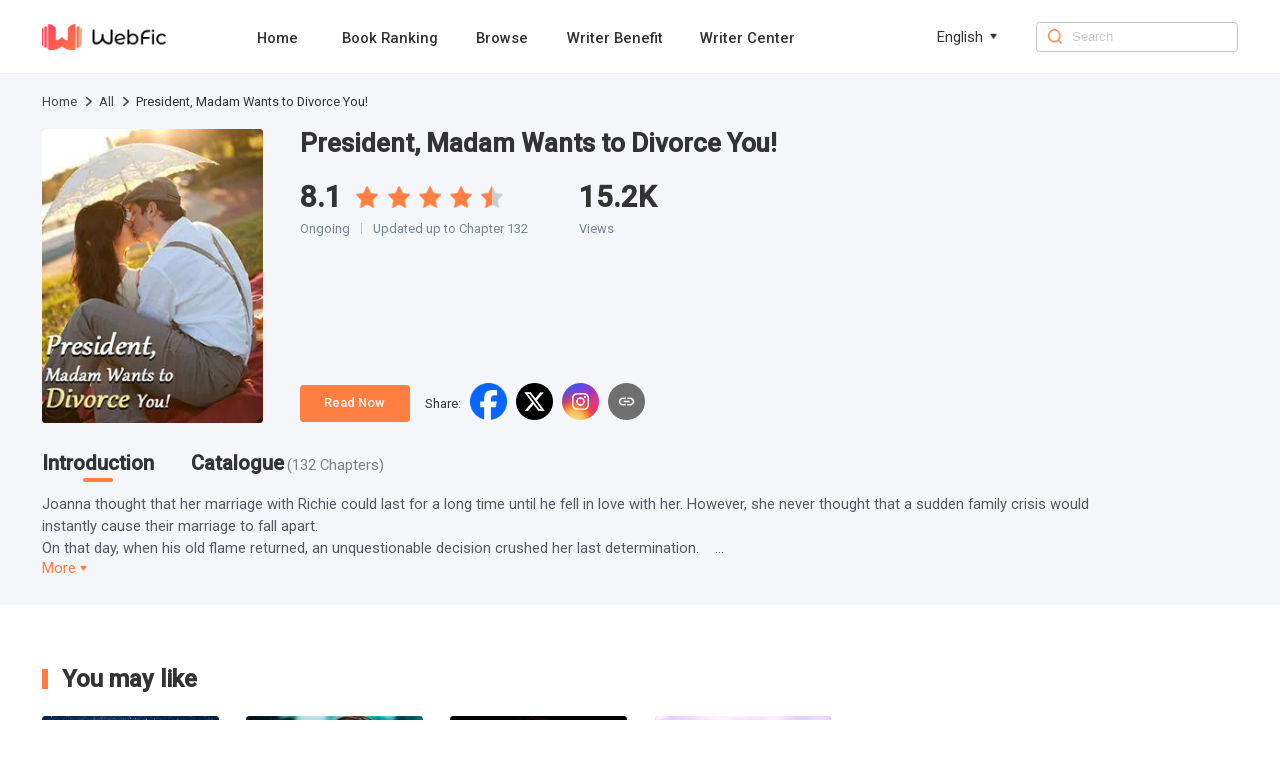

--- FILE ---
content_type: text/html; charset=utf-8
request_url: https://www.webfic.com/book_info/21000203958/all/President-Madam-Wants-to-Divorce-You
body_size: 8645
content:
<!DOCTYPE html><html lang="en"><head><meta charSet="utf-8"/><title>President, Madam Wants to Divorce You!-Webfic</title><meta name="keywords" content="President, Madam Wants to Divorce You!"/><meta name="description" content="President, Madam Wants to Divorce You! Joanna thought that her marriage with Richie could last for a long time until he fell in love with her. However, she never thought that a sudden family crisis would instantly cause their marriage to fall apart.    
On that day, when his old flame returned, an unquestionable decision crushed her last determination.    
She thought to herself: Alright, then just get a divorcement. I’m also a favored little princess. 
However, after the divorce, he doted on her, making her life like that of a re"/><meta http-equiv="X-UA-Compatible" content="IE=edge"/><meta name="viewport" content="width=device-width, initial-scale=1, maximum-scale=1, minimum-scale=1, user-scalable=no"/><meta http-equiv="Content-Security-Policy"/><link rel="icon" href="/favicon.ico"/><meta name="mobile-web-app-capable" content="yes"/><link rel="canonical" href="https://www.webfic.com/book_info/21000203958/all/President-Madam-Wants-to-Divorce-You"/><link rel="alternate" hrefLang="en" href="https://www.webfic.com/book_info/21000203958/all/President-Madam-Wants-to-Divorce-You"/><meta property="fb:app_id" content="915708356862145"/><meta property="og:url" content="https://www.webfic.com/book_info/21000203958/all/President-Madam-Wants-to-Divorce-You"/><meta property="og:title" content="President, Madam Wants to Divorce You!-Webfic"/><meta property="og:description" content="President, Madam Wants to Divorce You! Joanna thought that her marriage with Richie could last for a long time until he fell in love with her. However, she never thought that a sudden family crisis would instantly cause their marriage to fall apart.    
On that day, when his old flame returned, an unquestionable decision crushed her last determination.    
She thought to herself: Alright, then just get a divorcement. I’m also a favored little princess. 
However, after the divorce, he doted on her, making her life like that of a re"/><meta property="og:image" content="https://nres.webfic.com/null/958/21000203958/cover-SIb5X7ZqVZ.jpg@w=240"/><meta property="og:image:alt" content="President, Madam Wants to Divorce You!"/><meta property="og:site_name" content="Webfic"/><meta property="og:type" content="website"/><meta property="twitter:url" content="https://www.webfic.com/book_info/21000203958/all/President-Madam-Wants-to-Divorce-You"/><meta name="twitter:title" content="President, Madam Wants to Divorce You!-Webfic"/><meta name="twitter:description" content="President, Madam Wants to Divorce You! Joanna thought that her marriage with Richie could last for a long time until he fell in love with her. However, she never thought that a sudden family crisis would instantly cause their marriage to fall apart.    
On that day, when his old flame returned, an unquestionable decision crushed her last determination.    
She thought to herself: Alright, then just get a divorcement. I’m also a favored little princess. 
However, after the divorce, he doted on her, making her life like that of a re"/><meta name="twitter:site" content="https://www.webfic.com/book_info/21000203958/all/President-Madam-Wants-to-Divorce-You"/><meta name="twitter:card" content="summary"/><meta name="twitter:image" content="https://nres.webfic.com/null/958/21000203958/cover-SIb5X7ZqVZ.jpg@w=240"/><meta name="next-head-count" content="25"/><link rel="preload" href="/_next/static/media/47cbc4e2adbc5db9-s.p.woff2" as="font" type="font/woff2" crossorigin="anonymous" data-next-font="size-adjust"/><script id="rem_flexible" data-nscript="beforeInteractive">window.addEventListener("keydown", function (e) {
  if (e.keyCode == 83 && (navigator.platform.match("Mac") ? e.metaKey : e.ctrlKey)) {
    e.preventDefault()
  }
});
(function flexible(window, document) {
  var docEl = document.documentElement;
  function setPageFontsize() {
    document.documentElement.style.setProperty('--vh', (window.innerHeight / 100) + 'px');
    var clientWidth = window.innerWidth || docEl.clientWidth;
    if (clientWidth <= 768) {
      var rem = 100 * (clientWidth / 750);
      rem && (docEl.style.fontSize = rem + 'px');
    } else {
      docEl.style.fontSize = '92px'
    }
    if (window.resizeScreen) {
      window.resizeScreen();
    }
  }
  setPageFontsize();
  setTimeout(function () {
    setPageFontsize()
  }, 10)
  var resizeEvt = 'orientationchange' in window ? 'orientationchange' : 'resize';
  window.addEventListener(resizeEvt, setPageFontsize);
  window.addEventListener("pageshow", function (e) {
    if (e.persisted) {
      setPageFontsize()
    }
  })
})(window, document);</script><link rel="preload" href="/_next/static/css/85454da18b5a17b5.css" as="style"/><link rel="stylesheet" href="/_next/static/css/85454da18b5a17b5.css" data-n-g=""/><link rel="preload" href="/_next/static/css/56d1c5afe8cba8d4.css" as="style"/><link rel="stylesheet" href="/_next/static/css/56d1c5afe8cba8d4.css" data-n-p=""/><noscript data-n-css=""></noscript><script defer="" nomodule="" src="/_next/static/chunks/polyfills-c67a75d1b6f99dc8.js"></script><script src="/_next/static/chunks/webpack-c21fd345984bfc83.js" defer=""></script><script src="/_next/static/chunks/framework-0c7baedefba6b077.js" defer=""></script><script src="/_next/static/chunks/main-c2f58c87e2e1e3d8.js" defer=""></script><script src="/_next/static/chunks/pages/_app-cbc19ff0916baedc.js" defer=""></script><script src="/_next/static/chunks/227-ac31253cbdc67d3b.js" defer=""></script><script src="/_next/static/chunks/pages/book_info/%5BbookId%5D/%5BtypeTwoName%5D/%5BbookName%5D-048aabb5d3814060.js" defer=""></script><script src="/_next/static/webfic_prod_20251124/_buildManifest.js" defer=""></script><script src="/_next/static/webfic_prod_20251124/_ssgManifest.js" defer=""></script><style id="__jsx-2198237507">html{font-family:'__Roboto_e6f90a', '__Roboto_Fallback_e6f90a'}</style></head><body><div id="__next"><div class="headerAd_headerAdWrap__LhBuf"><div class="headerAd_adLeft__YM_ej"><img alt="Webfic" loading="lazy" width="88" height="88" decoding="async" data-nimg="1" class="headerAd_logo__z2QIR" style="color:transparent" src="/images/logo.png"/><div class="headerAd_intro__XNtS_">Open the Webfic App to read more wonderful content</div></div><button class="headerAd_openBtn__T14qI">Open</button></div><div class="PcHeader_navWrap__p_FoE"><div class="PcHeader_navContent__BvmO2"><div class="PcHeader_navLeft__ykgsP"><a class="PcHeader_logoTxtBox__KOrr7" href="/"><img alt="Webfic" loading="lazy" width="136" height="30" decoding="async" data-nimg="1" class="PcHeader_logoTxt__ZmL9s" style="color:transparent" src="/images/home/wf_logo.png"/></a><div class="PcHeader_navBox__8cDSD"><a class="PcHeader_navItem__SCHPt" href="/">Home</a><a class="PcHeader_navItem__SCHPt" href="/rankings">Book Ranking</a><a class="PcHeader_navItem__SCHPt" href="/browse/0/all">Browse</a><a class="PcHeader_navItem__SCHPt" href="/writer/writer_benefits">Writer Benefit</a><a target="_blank" class="PcHeader_navItem__SCHPt" href="https://writer.webfic.com?lang=en">Writer Center</a></div></div><div class="PcHeader_language__I8Akk"><div class="PcHeader_languageBox__uZSkS"><span class="PcHeader_navItemTxt__lmnz5">English</span><img alt="" loading="lazy" width="12" height="12" decoding="async" data-nimg="1" class="PcHeader_navItemIcon__Z0LXH" style="color:transparent" src="/images/home/wf_arrow.png"/></div></div><div class="PcHeader_navRight__r9F2b"><img alt="" loading="lazy" width="16" height="16" decoding="async" data-nimg="1" class="PcHeader_navRightIcon__hGNs2" style="color:transparent" src="/images/home/wf_search.png"/><input class="PcHeader_navRightInput__Baahn" type="search" placeholder="Search" value=""/></div></div></div><div class="PcBook_pcBookWrap__7K7s5"><div class="PcBookDetail_detailBox__wygaX"><div class="PcBookDetail_detailBread__C_1DD"><div class="breadcrumb_crumbsWrap__SWofi"><div class="breadcrumb_crumbItem__gzO8K"><a href="/">Home</a><img alt="&gt;" loading="lazy" width="6" height="10" decoding="async" data-nimg="1" class="breadcrumb_crumbIcon__F6TLQ" style="color:transparent" src="/images/book/crumbs.png"/></div><div class="breadcrumb_crumbItem__gzO8K"><a href="/browse/0/all">All</a><img alt="&gt;" loading="lazy" width="6" height="10" decoding="async" data-nimg="1" class="breadcrumb_crumbIcon__F6TLQ" style="color:transparent" src="/images/book/crumbs.png"/></div><div class="breadcrumb_crumbItem__gzO8K"><div class="breadcrumb_lastTxt__cdw0_">President, Madam Wants to Divorce You!</div></div></div></div><div class="PcBookDetail_detailBoxTop__16ieL"><img alt="President, Madam Wants to Divorce You!" loading="lazy" width="240" height="320" decoding="async" data-nimg="1" class="PcBookDetail_bookCover__qoqC9" style="color:transparent" src="https://nres.webfic.com/null/958/21000203958/cover-SIb5X7ZqVZ.jpg@w=240"/><div class="PcBookDetail_detailBoxRight__g3pNh"><div><h1 class="PcBookDetail_bookName__DFCLS">President, Madam Wants to Divorce You!</h1><div class="PcBookDetail_bookOthers___Ge1R"><div class="PcBookDetail_mark__NDfNX"><div class="PcBookDetail_markItem__d0H58"><span style="margin-right:0.16rem">8.1</span><div class="PcBookDetail_rateBox__8yInh"><img alt="" loading="lazy" width="24" height="24" decoding="async" data-nimg="1" class="PcBookDetail_rateItem__gxKSo" style="color:transparent" src="/images/book/fill_star.png"/><img alt="" loading="lazy" width="24" height="24" decoding="async" data-nimg="1" class="PcBookDetail_rateItem__gxKSo" style="color:transparent" src="/images/book/fill_star.png"/><img alt="" loading="lazy" width="24" height="24" decoding="async" data-nimg="1" class="PcBookDetail_rateItem__gxKSo" style="color:transparent" src="/images/book/fill_star.png"/><img alt="" loading="lazy" width="24" height="24" decoding="async" data-nimg="1" class="PcBookDetail_rateItem__gxKSo" style="color:transparent" src="/images/book/fill_star.png"/><img alt="" loading="lazy" width="24" height="24" decoding="async" data-nimg="1" class="PcBookDetail_rateItem__gxKSo" style="color:transparent" src="/images/book/half_star.png"/></div></div><div class="PcBookDetail_textBox__olE2D"><span>Ongoing</span><div class="PcBookDetail_textLine__zw84u"></div><span>Updated up to Chapter 132</span></div></div><div><div class="PcBookDetail_markItem__d0H58">15.2K</div><div class="PcBookDetail_text__tBGK9">Views</div></div></div></div><div class="PcBookDetail_shareBooks__IN8O6"><a class="PcBookDetail_readBtn__HTYSt" href="/book/President-Madam-Wants-to-Divorce-You_21000203958/Chapter-1_667324">Read Now</a><div class="wapShare_shareBoxPc__1oaze"><div class="wapShare_shareLabel__skRSY">Share<!-- -->:</div><div class="wapShare_shareIconBox__KLw1Y"><img alt="facebook" loading="lazy" width="40" height="40" decoding="async" data-nimg="1" class="wapShare_shareIcon__9DaoL" style="color:transparent" src="/images/common/facebook.png"/><img alt="twitter" loading="lazy" width="40" height="40" decoding="async" data-nimg="1" class="wapShare_shareIcon__9DaoL" style="color:transparent" src="/images/common/twitter.png"/><img alt="instagram" loading="lazy" width="40" height="40" decoding="async" data-nimg="1" class="wapShare_shareIcon__9DaoL" style="color:transparent" src="/images/common/instagram.png"/><img alt="copy" loading="lazy" width="34" height="34" decoding="async" data-nimg="1" class="wapShare_shareIcon__9DaoL" style="color:transparent" src="/images/common/copy-gray.png"/></div></div></div></div></div></div><div class="PcTabs_tabWrap__6TpG8"><div class="PcTabs_tabBox__pjr30"><a class="PcTabs_navItem__HVJUB" href="/book_info/21000203958/all/President-Madam-Wants-to-Divorce-You"><span class="PcTabs_navItemTxt__FfLPb">Introduction</span><div class="PcTabs_line__vL7jc"></div></a><a class="PcTabs_navItem__HVJUB" href="/catalog/21000203958"><span class="PcTabs_navItemTxt__FfLPb">Catalogue<span class="PcTabs_navItemChapterCount__dR_4n">(<!-- -->132<!-- --> <!-- -->Chapters<!-- -->)</span></span></a></div><div class="PcTabs_tabContent__3reJj"><div class="adm-ellipsis PcTabs_introEllipsis__v39Er">Joanna thought that her marriage with Richie could last for a long time until he fell in love with her. However, she never thought that a sudden family crisis would instantly cause their marriage to fall apart.    
On that day, when his old flame returned, an unquestionable decision crushed her last determination.    
She thought to herself: Alright, then just get a divorcement. I’m also a favored little princess. 
However, after the divorce, he doted on her, making her life like that of a real princess. 
When Jensen gave her flowers, Joanna said, “there is no free lunch, you must be up to something.”
Jensen said seriously, &quot;Then when will you repay me?&quot;
Joanna was speechless.</div></div><div class="PcRecommend_pcRecommendWrap__ejjJY"><div class="PcRecommend_pcRecommendBox__6uYfn"><div class="PcRecommendTitle_titleWrap__HElgb"><div class="PcRecommendTitle_title__Ypyj_"><div class="PcRecommendTitle_titleTip__JIx4z"></div><h2 class="PcRecommendTitle_titleText__c6TmW">You may like</h2></div></div><div class="PcRecommend_content__EAyEH"><div class="PcRecommend_imageItem1Wrap__CemZt"><a class="image_imageScaleBox__JFwzM PcRecommend_bookImage__DyvHm" href="/book_info/21000003851/Romance/Twins-in-Her-Womb-Sir-President-Please-be-Gentle"><img alt="Twins in Her Womb: Sir President, Please be Gentle" loading="lazy" width="130" height="172" decoding="async" data-nimg="1" class="image_imageItem__IZeBT" style="color:transparent" src="https://nres.webfic.com/books/851/21000003851/cover-GgqfcAwA9h.jpg@w=240"/></a><a class="PcRecommend_bookName__Mx2ca" href="/book_info/21000003851/Romance/Twins-in-Her-Womb-Sir-President-Please-be-Gentle">Twins in Her Womb: Sir President, Please be Gentle</a></div><div class="PcRecommend_imageItem1Wrap__CemZt"><a class="image_imageScaleBox__JFwzM PcRecommend_bookImage__DyvHm" href="/book_info/21000200329/all/The-lust-of-My-Husband"><img alt="The lust of My Husband" loading="lazy" width="130" height="172" decoding="async" data-nimg="1" class="image_imageItem__IZeBT" style="color:transparent" src="https://nres.webfic.com/null/329/21000200329/cover-x21KFUscle.jpg@w=240"/></a><a class="PcRecommend_bookName__Mx2ca" href="/book_info/21000200329/all/The-lust-of-My-Husband">The lust of My Husband</a></div><div class="PcRecommend_imageItem1Wrap__CemZt"><a class="image_imageScaleBox__JFwzM PcRecommend_bookImage__DyvHm" href="/book_info/21000004883/Urban/Chief-Heir-Officer"><img alt="Chief Heir Officer" loading="lazy" width="130" height="172" decoding="async" data-nimg="1" class="image_imageItem__IZeBT" style="color:transparent" src="https://nres.webfic.com/books/883/21000004883/cover-Lg8H1pCSAz.jpg@w=240"/></a><a class="PcRecommend_bookName__Mx2ca" href="/book_info/21000004883/Urban/Chief-Heir-Officer">Chief Heir Officer</a></div><div class="PcRecommend_imageItem1Wrap__CemZt"><a class="image_imageScaleBox__JFwzM PcRecommend_bookImage__DyvHm" href="/book_info/21000200037/Romance/The-Mistake"><img alt="The Mistake" loading="lazy" width="130" height="172" decoding="async" data-nimg="1" class="image_imageItem__IZeBT" style="color:transparent" src="https://nres.webfic.com/books/037/21000200037/cover-KqZxL3Rk1g.jpg@w=240"/></a><a class="PcRecommend_bookName__Mx2ca" href="/book_info/21000200037/Romance/The-Mistake">The Mistake</a></div></div></div></div></div></div><div class="PcFooter_footerWrap___96jl"><div class="PcFooter_footerContent__1XzLt"><div class="PcFooter_footerLink__Rg_jz"><div class="PcFooter_copyBtn__oaIdV"><img alt="" loading="lazy" width="10" height="12" decoding="async" data-nimg="1" class="PcFooter_copyBtnIcon__WepeL" style="color:transparent" src="/images/home/copyIcon.png"/>Click and copy the link to download the App</div></div><div class="PcFooter_footerChainWrap__uLm4z"><div class="PcFooter_footerChain__Nj_mV"><p class="PcFooter_footerTit__mZqtW">About</p><a rel="nofollow" class="PcFooter_otherBtn__IWnWM" href="/terms">Terms of Use</a><a rel="nofollow" class="PcFooter_otherBtn__IWnWM" href="/privacy">Privacy Policy</a><a rel="nofollow" class="PcFooter_otherBtn__IWnWM" href="/dpo">DPO</a></div><div class="PcFooter_footerChain__Nj_mV"><p class="PcFooter_footerTit__mZqtW">Community</p><div class="PcFooter_otherBtn2__7j1oE"><img alt="" loading="lazy" width="20" height="20" decoding="async" data-nimg="1" class="PcFooter_icon__pCWpL" style="color:transparent" src="/images/common/facebook-gray.png"/><a rel="nofollow" target="_blank" class="PcFooter_outLink__H6guK" href="https://www.facebook.com/Webficofficial">Facebook</a></div><div class="PcFooter_otherBtn2__7j1oE"><img alt="" loading="lazy" width="20" height="20" decoding="async" data-nimg="1" class="PcFooter_icon__pCWpL" style="color:transparent" src="/images/common/instagram-gray.png"/><a rel="nofollow" target="_blank" class="PcFooter_outLink__H6guK" href="https://www.instagram.com/webficofficial/">Instagram</a></div></div><div class="PcFooter_footerChain__Nj_mV"><p class="PcFooter_footerTit__mZqtW">Partner</p><a target="_blank" class="PcFooter_otherBtn__IWnWM" href="https://www.dramabox.com">DramaBox</a><a target="_blank" class="PcFooter_otherBtn__IWnWM" href="https://www.dramaboxapp.com">DramaBox App</a></div><div class="PcFooter_footerChain__Nj_mV"><p class="PcFooter_footerTit__mZqtW">Contact Us</p><a rel="nofollow" class="PcFooter_otherBtn__IWnWM" href="/business">Business Collaborations</a><a rel="nofollow" class="PcFooter_otherBtn2__7j1oE" href="mailto:hr@dramabox.com">Join Us: hr@dramabox.com</a><a rel="nofollow" class="PcFooter_otherBtn2__7j1oE" href="mailto:feedback@webfic.com">Feedback: feedback@webfic.com</a></div></div><div class="PcFooter_footerText__gYJlx"><p class="PcFooter_fText__j1iSI">© <!-- -->Webfic<!-- -->, <!-- -->All rights reserved</p><p class="PcFooter_fText__j1iSI">DIANZHONG TECHNOLOGY SINGAPORE PTE. LTD.</p></div></div></div></div><script id="__NEXT_DATA__" type="application/json">{"props":{"pageProps":{"bookId":"21000203958","firstChapterId":"667324","bookInfo":{"bookId":"21000203958","bookName":"President, Madam Wants to Divorce You!","pseudonym":"Steff Alford","cover":"https://nres.webfic.com/null/958/21000203958/cover-SIb5X7ZqVZ.jpg@w=240","ratings":8.1,"authorId":0,"translator":"","editor":"","introduction":"Joanna thought that her marriage with Richie could last for a long time until he fell in love with her. However, she never thought that a sudden family crisis would instantly cause their marriage to fall apart.    \r\nOn that day, when his old flame returned, an unquestionable decision crushed her last determination.    \r\nShe thought to herself: Alright, then just get a divorcement. I’m also a favored little princess. \r\nHowever, after the divorce, he doted on her, making her life like that of a real princess. \r\nWhen Jensen gave her flowers, Joanna said, “there is no free lunch, you must be up to something.”\r\nJensen said seriously, \"Then when will you repay me?\"\r\nJoanna was speechless.","commentCount":3,"followCount":0,"chapterCount":132,"totalWords":137832,"lastChapterId":667455,"lastChapterTime":"2022-08-02 03:04:55","lastChapterName":"Chapter 132","writeStatus":"ONGOING","typeOneIds":[],"typeTwoIds":[],"typeTwoList":[],"grade":"PLUS12","period":"CONTEMPORARY","status":"PUBLISHED","novelType":"TRANSLATION","targetAudience":"ADULT","mature":1,"fanfictionBookIds":[],"language":"ENGLISH","free":2,"contractStatus":"PENDING","unit":"CHAPTER","author":"","replacedBookName":"President-Madam-Wants-to-Divorce-You","bookNameLower":"president-madam-wants-to-divorce-you","simpleLanguage":"en","bookNameEn":"President-Madam-Wants-to-Divorce-You","read":false,"inLibrary":false,"viewCountDisplay":"15.2K","lastUpdateTimeDisplay":"Ongoing"},"recommendList":[{"bookId":"21000003851","originalBookId":"21000003851","bookName":"Twins in Her Womb: Sir President, Please be Gentle","pseudonym":"Heap Heap","cover":"https://nres.webfic.com/books/851/21000003851/cover-GgqfcAwA9h.jpg@w=240","ratings":9.3,"authorId":0,"translator":"","editor":"","introduction":"It was supposed to be a routine test tube baby situation, but suddenly everything went wrong. The problem was Master Luke Crawford, the heir to the Crawford empire, mature and composed, cold and domineering. Once he put his mind to it, there was nothing in the world he could not do!She had thought that they would go their completely separate ways after she delivered the children. Five years later, however, the man dragged two adorable babies along and waited for her in front of her dorms, despite everyone watching!Mr. Crawford was cold and emotionless in front of everyone else, but in front of her...","commentCount":397,"followCount":0,"chapterCount":3467,"totalWords":4405711,"lastChapterId":5950315,"lastChapterTime":"2025-03-28 09:02:00","lastChapterName":"Chapter 3467 No More Bros Before Hoes, Huh","writeStatus":"ONGOING","typeOneIds":[2],"typeTwoIds":[13],"typeOneNames":["Women"],"typeTwoNames":["Romance"],"typeTwoList":[{"id":13,"name":"Romance"}],"grade":"PLUS12","period":"CONTEMPORARY","status":"PUBLISHED","novelType":"TRANSLATION","targetAudience":"ADULT","mature":0,"fanfictionBookIds":[],"language":"ENGLISH","free":2,"contractStatus":"SIGNED","unit":"CHAPTER","author":"","replacedBookName":"Twins-in-Her-Womb-Sir-President-Please-be-Gentle","typeOneName":"Women","typeTwoName":"Romance","simpleLanguage":"en","read":false,"inLibrary":false,"viewCountDisplay":"3.2M","lastUpdateTimeDisplay":"Ongoing"},{"bookId":"21000200329","originalBookId":"21000200329","bookName":"The lust of My Husband","pseudonym":"NewEraCult","cover":"https://nres.webfic.com/null/329/21000200329/cover-x21KFUscle.jpg@w=240","ratings":8.6,"authorId":0,"translator":"","editor":"","introduction":"Introduction:She was the daughter of a plutocrat, an elite with multiple identities, known and respected by everyone; she was a young girl from a rich family, who was peacocky and shameless, loathed by all.After being reborn as her, she defeated the bad man and the angelic bitch, took revenge on the bad guy who killed her, married the most noble man, got into the sweetest relationship, and stunned the world!Reporter, \"Mr. Leach, what is your favorite thing in the world?\"Benson, \"Jill.\"Reporter, \"Mr. Leach, what do you like to do most every day?\"Benson smiled, \"Sleeping with Jill in my arms at night.\"Juliana: ...","commentCount":210,"followCount":0,"chapterCount":1560,"totalWords":1044539,"lastChapterId":741512,"lastChapterTime":"2022-10-18 03:04:48","lastChapterName":"Chapter 1560 Photo-","writeStatus":"ONGOING","typeOneIds":[],"typeTwoIds":[],"typeTwoList":[],"grade":"PLUS12","period":"CONTEMPORARY","status":"PUBLISHED","novelType":"TRANSLATION","targetAudience":"ADULT","mature":0,"fanfictionBookIds":[],"language":"ENGLISH","free":2,"contractStatus":"SIGNED","unit":"CHAPTER","author":"","replacedBookName":"The-lust-of-My-Husband","simpleLanguage":"en","read":false,"inLibrary":false,"viewCountDisplay":"1.7M","lastUpdateTimeDisplay":"Ongoing"},{"bookId":"21000004883","originalBookId":"21000004883","bookName":"Chief Heir Officer","pseudonym":"Master Yu Who Smokes","cover":"https://nres.webfic.com/books/883/21000004883/cover-Lg8H1pCSAz.jpg@w=240","ratings":9.5,"authorId":0,"translator":"","editor":"","introduction":"(Alternate Title: The Glorious LifeMain Characters: Philip Clarke, Wynn Johnston) “Oh no! If I don’t work harder, I’d have to return to the family house and inherit that monstrous family fortune.” As the heir to an elite wealthy family, Philip Clarke was troubled by this…","commentCount":315,"followCount":0,"chapterCount":6385,"totalWords":3857072,"lastChapterId":6315857,"lastChapterTime":"2025-05-15 09:02:01","lastChapterName":"Chapter 6386","writeStatus":"ONGOING","typeOneIds":[1],"typeTwoIds":[1],"typeOneNames":["Men"],"typeTwoNames":["Urban"],"typeTwoList":[{"id":1,"name":"Urban"}],"grade":"PLUS12","period":"CONTEMPORARY","status":"PUBLISHED","novelType":"TRANSLATION","targetAudience":"ADULT","mature":0,"fanfictionBookIds":[],"language":"ENGLISH","free":2,"contractStatus":"SIGNED","unit":"CHAPTER","author":"","replacedBookName":"Chief-Heir-Officer","typeOneName":"Men","typeTwoName":"Urban","simpleLanguage":"en","read":false,"inLibrary":false,"viewCountDisplay":"3.4M","lastUpdateTimeDisplay":"Ongoing"},{"bookId":"21000200037","originalBookId":"21000200037","bookName":"The Mistake","pseudonym":"Sixteenth Child","cover":"https://nres.webfic.com/books/037/21000200037/cover-KqZxL3Rk1g.jpg@w=240","ratings":8.6,"authorId":0,"translator":"","editor":"","introduction":"Madeline Crawford has loved Jeremy Whitman for twelve years, but ultimately it was him who sent her to prison. In between her suffering and pain, she had to witness her man fall in love with another woman…Five years later, she has returned with renewed strength, no longer the same woman he belittled years ago!With this newfound strength, she will tear apart those who pretend to be pure and step on the scums of this earth. However, just as she is about to have her revenge with the man who wronged her… He suddenly turns from a cold, unfeeling psychopath, to a caring, warm and loving man!In fact, he even kisses her feet in front of a crowd, all while promising her, “Madeline, I was wrong to love another. From now on, I will spend the rest of my life trying to make it up to you.” To which Madeline replies, “I’ll only forgive you if you....die.”","commentCount":2577,"followCount":0,"chapterCount":2479,"totalWords":1623517,"lastChapterId":638111,"lastChapterTime":"2022-06-20 13:51:52","lastChapterName":"Chapter 2479","writeStatus":"COMPLETE","typeOneIds":[3],"typeTwoIds":[19],"typeOneNames":["Genre"],"typeTwoNames":["Romance"],"typeTwoList":[{"id":19,"name":"Romance"}],"grade":"PLUS12","period":"CONTEMPORARY","status":"PUBLISHED","novelType":"TRANSLATION","targetAudience":"ADULT","mature":0,"fanfictionBookIds":[],"language":"ENGLISH","free":2,"contractStatus":"SIGNED","unit":"CHAPTER","author":"","replacedBookName":"The-Mistake","typeOneName":"Genre","typeTwoName":"Romance","simpleLanguage":"en","read":false,"inLibrary":false,"viewCountDisplay":"4.8M","lastUpdateTimeDisplay":"Completed"}],"isPc":true,"languages":["en"],"_nextI18Next":{"initialI18nStore":{"en":{"common":{"nav":{"home":"Home","aboutUs":"About Us","bookRanking":"Book Ranking","business":"Business Collaborations","search":"Search","browse":"Browse","writerBenefit":"Writer Benefit","creatorCenter":"Writer Center"},"menu":{"popular":"Popular","trending":"Trending","ranking":"Ranking","new-releases":"New Releases","romance":"Romance","completed":"Completed","editors-picks":"Editors' Picks","SeeMore":"See More","Views":"Views"},"banner":{"downloadTip":"Tip: Copy the link and open it in the mobile browser","PrivacyPolicy":"Privacy Policy","TermsOfUse":"Terms of Use","DownloadApp":"Download App","AllRightsReserved":"All rights reserved","OpenApp":"Open the Webfic App to read more wonderful content","Open":"Open","Search":"0 search results for the book you're looking for / 0 search results"},"bookInfo":{"PreviousPage":"Previous page","NextPage":"Next page","OnGoing":"Ongoing","Completed":"Completed","Read":"read","Return":"Return","Points":"Points","Chapters":"Chapters","Views":"Views","Words":"words","Favorites":"favorites","Updated1":"Updated up to Chapter ","Updated2":"","ReadNow":"Read Now","Introduction":"Introduction","Directory":"Catalogue","More":"more","Like":"You may like","share":"Share","shareCopy":"The link has been pasted to your clipboard."},"reading":{"Directory":"Directory","NightMode":"Night Mode","DayMode":"Day Mode","Setting":"Setting","Chapter":"Chapter","FontSize":"Font Size","Background":"Background","Minimize":"Minimize","Default":"Default","Maximize":"Maximize","PreviousChapter":"Previous Chapter","NextChapter":"Next Chapter","ClickCopy":"Click to copy link","LockedChapters":"Locked chapters","DownloadNow":"Download Now","Download":"Download the Webfic App to unlock even more exciting content","DownloadText":"Download","DownloadAppBar":"Read in Webfic App","TurnOn":"Turn on the phone camera to scan directly, or copy the link and open it in your mobile browser","lastChapterTip":"Already the last chapter","firstChapterTip":"Already the first chapter"},"footer":{"Contact":"Dear user,Thank you for your interest in Webfic. We want to hear your voice.If you are looking for business opportunities, please send us email to dzoversea@dianzhong.comIf you are interested in any work opportunities here with us Webfic Team, please contact us with:dzoversea@dianzhong.comIf you have other questions or concerns, please send us email to dzoversea@dianzhong.comThank you again.Best regards,Webfic","download":"Click and copy the link to download the App","copied":"Copied, open the link in the mobile browser to download the App","about":"About","community":"Community","partner":"Partner","contact":"Contact Us","joinUs":"Join Us","feedback":"Feedback"},"others":{"Sorry":"Sorry, we are not available in your country or region.","Copyright":"Due to copyright reasons, this book cannot be read on the website. Please download our App to read.","by":"By","noBook":"Sorry, no books are not available ~","error":"Sorry, there were no results found for your search. \n Try searching for it on the homepage.","goHome":"Go to home page","all":"All"},"tag":{"relevant":"Relevant popular keywords","relation1":"Webfic has found related content about ","relation2":"for you.\nThis includes books related to ","relation3":",\nas well as ","relation4":"related content information."},"search":{"tip":"Enter search content","resultTip1":"Seach for ","resultTip2":" books related to ","resultTip3":""},"business":{"busPartner":"Dear Partner,","busHi":"Hello!","busInstruction":"We have set up professional teams to communicate and connect based on the type and method of collaboration. We would appreciate you reading the following instructions prior to applying for collaboration:","busStepone":"If you have the rights to a novel and wish to distribute it on our platform, please drop an email to this email address:","busStepTwo":"If you wish to collaborate with us on script writing or subtitle translation, please drop an email to this email address:","busStepThree":"If you are capable of producing English novels, please drop an email to this email address:"}}}},"initialLocale":"en","ns":["common"],"userConfig":{"i18n":{"defaultLocale":"en","locales":["en","in","ko","tl","th","es"],"localeDetection":false},"react":{"useSuspense":false},"localePath":"/storage/haiwai_webfic_ssr/public/locales","ns":["common","aboutUs"],"reloadOnPrerender":false,"interpolation":{"escapeValue":false},"default":{"i18n":{"defaultLocale":"en","locales":["en","in","ko","tl","th","es"],"localeDetection":false},"react":{"useSuspense":false},"localePath":"/storage/haiwai_webfic_ssr/public/locales","ns":["common","aboutUs"],"reloadOnPrerender":false,"interpolation":{"escapeValue":false}}}}},"__N_SSP":true},"page":"/book_info/[bookId]/[typeTwoName]/[bookName]","query":{"bookId":"21000203958","typeTwoName":"all","bookName":"President-Madam-Wants-to-Divorce-You"},"buildId":"webfic_prod_20251124","isFallback":false,"isExperimentalCompile":false,"gssp":true,"locale":"en","locales":["en","in","ko","tl","th","es"],"defaultLocale":"en","scriptLoader":[]}</script></body></html>

--- FILE ---
content_type: text/css; charset=UTF-8
request_url: https://www.webfic.com/_next/static/css/fd059a268ff6b543.css
body_size: 3209
content:
.HeaderBack_moreBox__T29Po{position:-webkit-sticky;position:sticky;top:1.2rem;left:0;z-index:99;border-bottom:.01rem solid;padding:.24rem .32rem;width:100%;display:flex;align-items:center;justify-content:space-between;height:.88rem;background-color:#f6f6f6}.HeaderBack_headerLeft__AgpBK{display:flex;align-items:center;font-size:.34rem}.HeaderBack_backBlackIcon__PpgmU,.HeaderBack_backIcon__11i0I{width:.32rem;height:.32rem;margin-right:.16rem}.HeaderBack_backBlackIcon__PpgmU{opacity:.6}.HeaderBack_headerLeft__AgpBK span{font-size:.34rem;font-weight:400}.HeaderBack_headerRight__nVnp8{flex:1 1;text-align:right;font-size:.28rem;font-weight:400;opacity:.6;overflow:hidden;white-space:nowrap;text-overflow:ellipsis;margin-left:.4rem}.image_adm-page-indicator__NYXZ1{--active-dot-color:#ff7e42!important;--dot-color:#ffddce!important;--dot-border-radius:50%!important;--active-dot-border-radius:50%!important}.image_imageBox__Mubn5,.image_imageScaleBox__JFwzM{-webkit-user-select:none;-moz-user-select:none;user-select:none;position:relative;overflow:hidden;display:block}.image_imageBox__Mubn5 .image_imageItem__IZeBT,.image_imageScaleBox__JFwzM .image_imageItem__IZeBT{object-fit:cover;width:100%;height:100%;transition:all .5s;background:url(/_next/static/media/default_book_bg.4a5ced07.png) 0 0/100% 100% no-repeat}.image_imageScaleBox__JFwzM:hover .image_imageItem__IZeBT{transform:scale(1.1)}.CatalogList_catalogWrap__8Cpu4{display:flex;flex-direction:column}.CatalogList_bookDetail__N3_PC{padding:0 .32rem;width:100%;display:flex;flex-direction:row;align-items:center;height:1.46rem}.CatalogList_bookDetailCover__TxVPp{width:1.1rem;height:1.46rem;border-radius:.04rem;border:.01rem solid #eeeae3;margin-right:.24rem;overflow:hidden}.CatalogList_bookDetailIntro__jBgE6{flex:1 1}.CatalogList_bookName__39DS3{font-size:.32rem;font-weight:500;color:#2f3031;display:block}.CatalogList_author__ELyY0,.CatalogList_other__P_flW{margin-top:.08rem;font-size:.24rem;font-weight:400;color:#2f3031;display:block}.CatalogList_bookDetailMoreBox__6SdmR{padding:.4rem}.CatalogList_bookDetailMore__VsDkU{width:.12rem;height:.24rem}.CatalogList_catalogList__bBaj1{padding:0 .32rem;margin-top:.24rem}.CatalogList_catalogItemBox__z7VJO{width:100%;height:.96rem;position:relative;font-size:.32rem;padding-right:.1rem;display:flex;align-items:center;justify-content:space-between;border-bottom:.01rem solid #eeeae3;font-weight:400}.CatalogList_catalogItem__jLRCU{text-overflow:ellipsis;overflow:hidden;white-space:nowrap;width:calc(100% - .52rem)}.CatalogList_catalogItemIcon__Cl48R{width:.44rem;height:.44rem}.CatalogPagination_paginationWrap__lLMnk{width:100%;padding:.24rem .48rem;height:1.2rem;display:grid;grid-template-columns:repeat(3,1fr);grid-column-gap:.24rem}.CatalogPagination_linkItem__Gtj6J,.CatalogPagination_pageItem__zgoP1{width:100%;height:.72rem;background-color:#f6f6f6;border-radius:.08rem;border:.01rem solid #ebebeb;display:flex;align-items:center;justify-content:center;font-size:.24rem;font-weight:400;color:#2f3031}.CatalogPagination_pageItem__zgoP1{color:#d1d1d2}.PcBookDetail_adm-page-indicator__lIr_e{--active-dot-color:#ff7e42!important;--dot-color:#ffddce!important;--dot-border-radius:50%!important;--active-dot-border-radius:50%!important}.PcBookDetail_detailBox__wygaX{padding:0 0 .3rem;position:relative;background-color:#f5f6fa}.PcBookDetail_detailBox__wygaX .PcBookDetail_detailBread__C_1DD{height:.6rem;display:flex;align-items:center;width:13rem;margin:0 auto}.PcBookDetail_detailBoxTop__16ieL{width:13rem;margin:0 auto;display:flex;flex-direction:row}.PcBookDetail_bookCover__qoqC9{width:2.4rem;height:3.2rem;border-radius:.04rem;overflow:hidden;background:url(/_next/static/media/default_book_bg.4a5ced07.png) 0 0/100% 100% no-repeat}.PcBookDetail_detailBoxRight__g3pNh{padding-left:.4rem;flex:1 1;display:flex;justify-content:space-between;flex-direction:column}.PcBookDetail_bookName__DFCLS{width:9rem;font-size:.28rem;color:#333;line-height:.32rem;overflow:hidden;white-space:nowrap;text-overflow:ellipsis;font-weight:700}.PcBookDetail_bookAuthor__B_eRv{display:block;margin-top:.12rem;font-size:.14rem;font-weight:400;color:#545862;font-style:italic;overflow:hidden;white-space:nowrap;text-overflow:ellipsis;opacity:.5}.PcBookDetail_bookOthers___Ge1R{margin-top:.24rem;display:flex}.PcBookDetail_bookOthers___Ge1R .PcBookDetail_mark__NDfNX{margin-right:.56rem;display:flex;flex-direction:column;align-items:flex-start}.PcBookDetail_bookOthers___Ge1R .PcBookDetail_mark__NDfNX .PcBookDetail_textBox__olE2D{margin-top:.08rem;font-size:.14rem;font-weight:400;color:#435366;opacity:.7;display:flex;align-items:center}.PcBookDetail_bookOthers___Ge1R .PcBookDetail_mark__NDfNX .PcBookDetail_textBox__olE2D .PcBookDetail_textLine__zw84u{width:.01rem;height:.12rem;background-color:#435366;opacity:.5;margin:0 .12rem}.PcBookDetail_markItem__d0H58{display:flex;justify-content:space-around;align-items:center;font-size:.32rem;font-weight:700;color:#333}.PcBookDetail_text__tBGK9{margin-top:.08rem;font-size:.14rem;font-weight:400;color:#435366;opacity:.7}.PcBookDetail_readBtn__HTYSt{display:inline-block;width:1.2rem;height:.4rem;background-color:#ff7e42;border-radius:.04rem;line-height:.4rem;text-align:center;font-size:.14rem;font-weight:500;color:#fff}.PcBookDetail_rateBox__8yInh{height:.24rem;width:1.6rem;display:flex;justify-content:space-between;align-items:center;flex-direction:row}.PcBookDetail_rateItem__gxKSo{width:.24rem;height:.24rem}.PcBookDetail_shareBooks__IN8O6{display:flex;align-items:center;margin-top:.4rem}.breadcrumb_adm-page-indicator__myMMH{--active-dot-color:#ff7e42!important;--dot-color:#ffddce!important;--dot-border-radius:50%!important;--active-dot-border-radius:50%!important}.breadcrumb_crumbsWrap__SWofi{width:100%;display:flex;align-items:center;flex-direction:row;overflow:hidden}.breadcrumb_crumbsWrap__SWofi .breadcrumb_crumbItem__gzO8K{flex-shrink:0;font-size:.18rem;font-weight:400;display:flex;align-items:center;margin-right:.15rem;line-height:.28rem}.breadcrumb_crumbsWrap__SWofi .breadcrumb_crumbItem__gzO8K a{color:#6d768f;font-size:.26rem;display:flex;align-items:center;margin-right:.15rem;opacity:.9;max-width:3.5rem;overflow:hidden;text-overflow:ellipsis;white-space:nowrap}.breadcrumb_crumbsWrap__SWofi .breadcrumb_crumbItem__gzO8K .breadcrumb_lastTxt__cdw0_{color:#000;font-size:.26rem;line-height:.28rem;font-weight:400;max-width:3.5rem;overflow:hidden;text-overflow:ellipsis;white-space:nowrap}.breadcrumb_crumbsWrap__SWofi .breadcrumb_crumbItem__gzO8K .breadcrumb_crumbIcon__F6TLQ{width:.1rem;height:.18rem}@media(min-width:768px){.breadcrumb_crumbsWrap__SWofi .breadcrumb_crumbItem__gzO8K{font-size:.18rem;transition:all .3s;margin-right:.08rem}.breadcrumb_crumbsWrap__SWofi .breadcrumb_crumbItem__gzO8K a{color:inherit;font-size:.14rem;transition:all .3s;margin-right:.1rem}.breadcrumb_crumbsWrap__SWofi .breadcrumb_crumbItem__gzO8K a:hover{color:#ff7e42;font-weight:400}.breadcrumb_crumbsWrap__SWofi .breadcrumb_crumbItem__gzO8K .breadcrumb_lastTxt__cdw0_{color:inherit;font-size:.14rem}.breadcrumb_crumbsWrap__SWofi .breadcrumb_crumbItem__gzO8K .breadcrumb_crumbIcon__F6TLQ{width:.06rem;height:.1rem}}.wapShare_adm-page-indicator__pp0Be{--active-dot-color:#ff7e42!important;--dot-color:#ffddce!important;--dot-border-radius:50%!important;--active-dot-border-radius:50%!important}.wapShare_shareBox__st1zm{padding:.4rem 0 .32rem;display:flex;align-items:center;border-bottom:1px solid rgba(109,118,143,.2)}.wapShare_shareBox__st1zm .wapShare_shareLabel__skRSY{margin-right:.2rem;font-size:.32rem}.wapShare_shareBox__st1zm .wapShare_shareIconBox__KLw1Y{display:flex;align-items:center;flex:1 1;overflow-x:auto;padding-right:.6rem}.wapShare_shareBox__st1zm .wapShare_shareIconBox__KLw1Y::-webkit-scrollbar{display:none}.wapShare_shareBox__st1zm .wapShare_shareIconBox__KLw1Y .wapShare_shareIcon__9DaoL{width:.6rem;height:.6rem;border-radius:50%;margin-right:.2rem;cursor:pointer}.wapShare_shareBoxPc__1oaze{display:flex;align-items:center;margin-left:.16rem}.wapShare_shareBoxPc__1oaze .wapShare_shareIcon__9DaoL{width:.4rem;height:.4rem;margin-left:.1rem;cursor:pointer}.PcRecommendTitle_adm-page-indicator__UzmDn{--active-dot-color:#ff7e42!important;--dot-color:#ffddce!important;--dot-border-radius:50%!important;--active-dot-border-radius:50%!important}.PcRecommendTitle_titleWrap__HElgb{height:.8rem;display:flex;align-items:center;justify-content:space-between}.PcRecommendTitle_titleWrap__HElgb .PcRecommendTitle_title__Ypyj_{display:flex;align-items:center;justify-content:center;flex-direction:row}.PcRecommendTitle_titleWrap__HElgb .PcRecommendTitle_titleText__c6TmW{font-size:.26rem;color:#333;font-weight:600}.PcRecommendTitle_titleWrap__HElgb .PcRecommendTitle_titleTip__JIx4z{width:.06rem;height:.22rem;background-color:#ff7e42;margin-right:.16rem}.PcRecommend_adm-page-indicator__kZNav{--active-dot-color:#ff7e42!important;--dot-color:#ffddce!important;--dot-border-radius:50%!important;--active-dot-border-radius:50%!important}.PcRecommend_pcRecommendWrap__ejjJY{padding:.4rem 0 .3rem;background-color:#fff}.PcRecommend_pcRecommendBox__6uYfn{width:13rem;margin:0 auto}.PcRecommend_title__HCMd9{padding:0 .32rem;font-size:.36rem;font-weight:600;color:#2f3031}.PcRecommend_content__EAyEH{display:flex;flex-direction:row;width:100%;overflow-y:auto}.PcRecommend_imageItem1Wrap__CemZt{flex-shrink:0;width:1.92rem;margin-right:.3rem;padding-bottom:.1rem}.PcRecommend_bookImage__DyvHm{width:100%;height:2.58rem;border-radius:.04rem;overflow:hidden;margin-bottom:.16rem}.PcRecommend_bookName__Mx2ca{color:#333;font-weight:700;font-size:.16rem;overflow:hidden;text-overflow:ellipsis;display:-webkit-box;-webkit-box-orient:vertical;-webkit-line-clamp:2;word-wrap:break-word}.PcRecommend_author___VIlF{display:block;margin:.08rem 0;font-size:.14rem;font-weight:400;color:#545862;overflow:hidden;white-space:nowrap;text-overflow:ellipsis;font-style:italic}.paginationCom_adm-page-indicator___BBFu{--active-dot-color:#ff7e42!important;--dot-color:#ffddce!important;--dot-border-radius:50%!important;--active-dot-border-radius:50%!important}.paginationCom_pageContent__wspPw{text-align:center;font-size:0;display:flex;align-items:center;justify-content:center;flex-direction:row}.paginationCom_pageContent__wspPw .paginationCom_activePage__Ke4Ik,.paginationCom_pageContent__wspPw .paginationCom_nomore__mDhI5,.paginationCom_pageContent__wspPw .paginationCom_normalLi__YFrvZ,.paginationCom_pageContent__wspPw .paginationCom_omission__2F81x,.paginationCom_pageContent__wspPw .paginationCom_prevNext__AiYs6{min-width:30px;min-height:30px;display:flex;align-items:center;justify-content:center;margin:0 .04rem;border:1px solid #eee;height:.3rem;box-sizing:border-box;font-size:.16rem;padding:0 10px;cursor:pointer;border-radius:.02rem;color:#333;background-color:#fff;transition:all .3s}.paginationCom_pageContent__wspPw .paginationCom_activePage__Ke4Ik,.paginationCom_pageContent__wspPw .paginationCom_activePage__Ke4Ik:hover,.paginationCom_pageContent__wspPw .paginationCom_nomore__mDhI5:hover,.paginationCom_pageContent__wspPw .paginationCom_normalLi__YFrvZ:hover,.paginationCom_pageContent__wspPw .paginationCom_omission__2F81x:hover,.paginationCom_pageContent__wspPw .paginationCom_prevNext__AiYs6:hover{color:#fff;background-color:#ff7e42;border:1px solid #ff7e42}.paginationCom_pageContent__wspPw .paginationCom_prevNext__AiYs6{width:auto;background-color:transparent!important;border:none!important}.paginationCom_pageContent__wspPw .paginationCom_prevNext__AiYs6:hover{border:1px solid #ff7e42;color:#ff7e42}.paginationCom_pageContent__wspPw .paginationCom_omission__2F81x{border:none!important;margin:0;background-color:transparent!important;color:#333!important;cursor:default}.paginationCom_pageContent__wspPw .paginationCom_nomore__mDhI5{cursor:not-allowed;color:#cbcbcb!important;background-color:transparent!important;border:none!important}.PcTabs_adm-page-indicator__RbcYn{--active-dot-color:#ff7e42!important;--dot-color:#ffddce!important;--dot-border-radius:50%!important;--active-dot-border-radius:50%!important}.PcTabs_tabWrap__6TpG8{background-color:#f5f6fa}.PcTabs_tabBox__pjr30{height:100%;width:13rem;display:flex;flex-direction:row;margin:0 auto}.PcTabs_navItem__HVJUB{padding:0 .4rem 0 0;text-align:center;font-weight:400;cursor:pointer;font-size:0}.PcTabs_navItemTxt__FfLPb{font-size:.22rem;font-weight:600;color:#333}.PcTabs_navItemTxt__FfLPb .PcTabs_navItemChapterCount__dR_4n{font-size:.16rem;margin-left:.04rem;font-weight:400;line-height:.18rem;opacity:.6;display:inline-block;text-align:center;white-space:nowrap}.PcTabs_line__vL7jc{width:.32rem;height:.04rem;background-color:#ff7e42;border-radius:.02rem;margin:.04rem auto 0}.PcTabs_tabContent__3reJj{width:13rem;margin:.12rem auto 0;padding-bottom:.3rem}.PcTabs_tabContent__3reJj .PcTabs_introEllipsis__v39Er{width:11.8rem;font-size:.16rem;font-weight:400;color:#545862;line-height:.24rem;white-space:pre-wrap;position:relative;word-break:break-word}.PcTabs_tabContent__3reJj .PcTabs_introEllipsis__v39Er a{min-width:.24rem;height:.2rem;font-size:0;display:block}.PcTabs_tabContent__3reJj .PcTabs_introEllipsis__v39Er .PcTabs_expandTxt__0lMsE{height:.2rem;display:flex;align-items:center;text-align:left;width:100%;text-transform:capitalize;font-size:.16rem}.PcTabs_tabContent__3reJj .PcTabs_introEllipsis__v39Er .PcTabs_expandTxt__0lMsE .PcTabs_moreIcon__B1Ncw{margin-left:.02rem;width:.12rem;height:.12rem}.PcTabs_tabContent__3reJj .PcTabs_introEllipsis__v39Er .PcTabs_collapseIcon__xNLzo{transform:rotateX(180deg);width:.12rem;height:.12rem}.PcTabs_chapterTable__wzhYR{display:grid;grid-template-columns:repeat(3,1fr);overflow-y:auto;padding-right:.1rem;margin-bottom:.3rem}.PcTabs_chapterTableItemBox1__7Xi_p,.PcTabs_chapterTableItemBox__q9iE5{height:.72rem;background-color:#f5f6fa;border-radius:.04rem;padding:0 .24rem;font-size:.16rem;font-weight:400;line-height:.24rem;transition:all .3s;display:flex;align-content:center;justify-content:space-between}.PcTabs_chapterTableItemBox1__7Xi_p .PcTabs_chapterTableItem__ge844,.PcTabs_chapterTableItemBox__q9iE5 .PcTabs_chapterTableItem__ge844{flex:1 1;color:#333;cursor:pointer;display:flex;align-items:center}.PcTabs_chapterTableItemBox1__7Xi_p:hover,.PcTabs_chapterTableItemBox__q9iE5:hover{background-color:#fff5f2}.PcTabs_chapterTableItemBox1__7Xi_p:hover .PcTabs_chapterTableItem__ge844,.PcTabs_chapterTableItemBox__q9iE5:hover .PcTabs_chapterTableItem__ge844{color:#ff7e42}.PcTabs_chapterTableItemBox1__7Xi_p{background-color:#fff}.PcTabs_chapterTableItem2__osDN0{display:flex;align-items:center}.PcTabs_chapterTableItemIcon__eAEsh{width:.3rem;height:.3rem}.PcBook_pcBookWrap__7K7s5{min-height:calc(100vh - 3.66rem);background-color:#f5f6fa}

--- FILE ---
content_type: application/javascript; charset=UTF-8
request_url: https://www.webfic.com/_next/static/chunks/pages/catalog/%5BbookId%5D-093238be18069b4b.js
body_size: 2508
content:
(self.webpackChunk_N_E=self.webpackChunk_N_E||[]).push([[632],{8597:function(a,e,o){(window.__NEXT_P=window.__NEXT_P||[]).push(["/catalog/[bookId]",function(){return o(2889)}])},1219:function(a,e,o){"use strict";var t=o(5893);o(7294);var l=o(953),c=o(1664),n=o.n(c),s=o(2588),i=o(1163),r=o(3235),h=o(5675),d=o.n(h),g=o(9930),m=o.n(g);e.Z=a=>{let{bookId:e,bookName:o,isGoBack:c,typeTwoName:h,replacedBookName:g="null"}=a,[k]=(0,s.b)(),{t:_}=(0,r.$G)(),F=(0,i.useRouter)();return(0,t.jsxs)("div",{style:{backgroundColor:k.background,borderBottomColor:k.theme===l.df.Night?"#EEEAE31A":"#EEEAE3FF"},className:m().moreBox,children:[c?(0,t.jsxs)("div",{className:m().headerLeft,onClick:()=>F.back(),children:[(0,t.jsx)(d(),{className:k.theme===l.df.Night?m().backBlackIcon:m().backIcon,width:32,height:32,src:k.theme===l.df.Night?"/images/more/more-back.png":"/images/search/backIcon.png",alt:""}),(0,t.jsx)("span",{style:{color:k.theme===l.df.Night?"#FFFFFF99":"#2F3031"},children:_("bookInfo.Return")})]}):(0,t.jsxs)(n(),{className:m().headerLeft,href:"/book_info/".concat(e,"/").concat(h||"all","/").concat(g||"null"),replace:!0,children:[(0,t.jsx)(d(),{className:k.theme===l.df.Night?m().backBlackIcon:m().backIcon,width:32,height:32,src:k.theme===l.df.Night?"/images/more/more-back.png":"/images/search/backIcon.png",alt:""}),(0,t.jsx)("span",{style:{color:k.theme===l.df.Night?"#FFFFFF99":"#2F3031"},children:_("bookInfo.Return")})]}),o?(0,t.jsx)(n(),{className:m().headerRight,style:{color:k.theme===l.df.Night?"#FFFFFF":"#2F3031"},href:"/book_info/".concat(e,"/").concat(h||"all","/").concat(g||"null"),children:o}):null]})}},2889:function(a,e,o){"use strict";o.r(e),o.d(e,{__N_SSP:function(){return j},default:function(){return _bookId_}});var t=o(5893),l=o(7294),c=o(953),n=o(1219),s=o(1292),i=o(5675),r=o.n(i),h=o(1664),d=o.n(h),g=o(2588),m=o(3235),k=o(8641),_=o.n(k),catalogList_CatalogList=a=>{let{bookInfo:e,chapterList:o=[]}=a,[l]=(0,g.b)(),{t:n}=(0,m.$G)(),{bookId:i,cover:h,bookName:k,author:F,replacedBookName:b="null",typeTwoName:p="all",chapterCount:N=0,writeStatus:f}=e,u="/book_info/".concat(i,"/").concat(p||"all","/").concat(b||"null");return(0,t.jsxs)("div",{style:{color:l.theme===c.df.Night?"#FFFFFF66":"#2F3031"},className:_().catalogWrap,children:[i?(0,t.jsxs)("div",{className:_().bookDetail,children:[(0,t.jsx)(s.g,{replace:!0,href:u,className:_().bookDetailCover,width:110,height:146,src:h,alt:k}),(0,t.jsxs)("div",{className:_().bookDetailIntro,children:[(0,t.jsx)(d(),{style:{color:l.theme===c.df.Night?"#FFFFFF66":"#2F3031"},className:_().bookName,href:u,replace:!0,children:k}),F?(0,t.jsxs)(d(),{className:_().author,style:{color:l.theme===c.df.Night?"#FFFFFF66":"#2F3031"},href:u,replace:!0,children:[n("others.by"),":",F]}):null,(0,t.jsxs)(d(),{className:_().other,style:{color:l.theme===c.df.Night?"#FFFFFF66":"#2F3031"},href:u,replace:!0,children:[n("ONGOING"===f?"bookInfo.OnGoing":"bookInfo.Completed")," ",N," ",n("bookInfo.Chapters")]})]}),(0,t.jsx)(d(),{className:_().bookDetailMoreBox,href:u,replace:!0,children:(0,t.jsx)(r(),{className:_().bookDetailMore,width:12,height:24,src:"/images/more.png",alt:""})})]}):null,(0,t.jsx)("div",{className:_().catalogList,children:o.map(a=>{let e="/book/".concat(b,"_").concat(i,"/Chapter-").concat(a.index+1,"_").concat(a.id);return(0,t.jsxs)("div",{style:{borderBottomColor:l.theme===c.df.Night?"#EEEAE30F":"#EEEAE3"},className:_().catalogItemBox,children:[(0,t.jsx)(d(),{style:{color:l.theme===c.df.Night?"#FFFFFF66":"#2F3031"},className:_().catalogItem,href:e,replace:!0,children:a.chapterName}),a.unlock?null:(0,t.jsx)(d(),{href:e,replace:!0,children:(0,t.jsx)(r(),{className:_().catalogItemIcon,width:44,height:44,src:l.theme===c.df.Night?"/images/catalog/lockNight.png":"/images/catalog/lockDay.png",alt:""})})]},a.id)})})]})},F=o(9068),b=o(1627),p=o.n(b),readerPagination_CatalogPagination=a=>{let{bookId:e,totalPage:o,page:l}=a,[n,s]=(0,g.b)(),i=Number(l)-1,r=Number(l)+1,{t:h}=(0,m.$G)(),k={color:n.theme===c.df.Night?"#FFFFFF66":void 0,backgroundColor:n.theme===c.df.Night?"#FFFFFF19":"#F6F6F6",borderColor:n.theme===c.df.Night?"#FFFFFF66":"#EBEBEB"};return(0,t.jsxs)("div",{className:p().paginationWrap,children:[i&&i>0?(0,t.jsx)(d(),{href:"/catalog/".concat(e,"/").concat(1===i?"":i),replace:!0,scroll:!0,style:k,className:p().linkItem,children:h("bookInfo.PreviousPage")}):(0,t.jsx)("div",{style:k,onClick:()=>{F.FN.show(h("reading.firstChapterTip"))},className:p().pageItem,children:h("bookInfo.PreviousPage")}),(0,t.jsxs)("div",{style:k,className:p().linkItem,children:[l,"/",o]}),r&&r>0&&r<=o?(0,t.jsx)(d(),{href:"/catalog/".concat(e,"/").concat(r),replace:!0,scroll:!0,style:k,className:p().linkItem,children:h("bookInfo.NextPage")}):(0,t.jsx)("div",{style:k,onClick:()=>{F.FN.show(h("reading.lastChapterTip"))},className:p().pageItem,children:h("bookInfo.NextPage")})]})},Catalog=a=>{let{totalPage:e,page:o,bookInfo:l,chapterList:s}=a,[i,r]=(0,g.b)();return(0,t.jsxs)(t.Fragment,{children:[(0,t.jsx)(n.Z,{bookId:l.bookId,typeTwoName:l.typeTwoName,bookName:(null==l?void 0:l.bookName)||"",replacedBookName:l.replacedBookName,isGoBack:!0}),(0,t.jsxs)("div",{style:{backgroundColor:i.theme===c.df.Night?c.W9.night:"#FFFFFF",padding:"0.32rem 0"},children:[(0,t.jsx)(catalogList_CatalogList,{chapterList:s,bookInfo:l}),s.length>0&&e&&e>1?(0,t.jsx)(readerPagination_CatalogPagination,{page:o,totalPage:e,bookId:l.bookId}):null]})]})},N=o(9126),f=o(7861),u=o(2098),I=o(263),x=o.n(I),components_PcCatalog=a=>{let{breadData:e,pageNo:o,totalPage:l,firstChapterId:c,bookInfo:n,recommendList:s,chapterList:i}=a;return(0,t.jsxs)("div",{className:x().pcBookWrap,children:[(0,t.jsx)(N.Z,{breadData:e,bookInfo:n,firstChapterId:c}),(0,t.jsx)(f.Z,{tabIndex:u.B.catalog,totalPage:l,pageNo:o,recommendList:s,chapterList:i,bookInfo:n})]})},C=o(9258),j=!0,_bookId_=a=>{var e,o,c,n;let{isPc:s,totalPage:i,page:r,bookId:h,bookInfo:d,chapterList:g,recommendList:k,firstChapterId:_}=a,{t:F}=(0,m.$G)(),b=[{title:F("nav.home"),link:"/"},{title:((null==d?void 0:null===(e=d.typeTwoNames)||void 0===e?void 0:e[0])&&(null==d?void 0:null===(o=d.typeTwoNames)||void 0===o?void 0:o[0])!=="all"?null==d?void 0:null===(c=d.typeTwoNames)||void 0===c?void 0:c[0]:F("others.all"))||F("others.all"),link:"/browse/".concat((null===(n=d.typeTwoIds)||void 0===n?void 0:n[0])||0,"/").concat(d.typeTwoName||"all")},{title:d.bookName}];return(0,l.useEffect)(()=>{history.scrollRestoration&&(history.scrollRestoration="manual")},[]),(0,t.jsx)(t.Fragment,{children:s?(0,t.jsx)(components_PcCatalog,{breadData:b,firstChapterId:_,totalPage:i,pageNo:r,recommendList:k,chapterList:g,bookId:h,bookInfo:d}):(0,t.jsxs)(t.Fragment,{children:[(0,t.jsx)(C.Z,{data:b,style:{display:"none",width:0}}),(0,t.jsx)(Catalog,{chapterList:g,bookInfo:d,page:r,totalPage:i})]})})}},8641:function(a){a.exports={catalogWrap:"CatalogList_catalogWrap__8Cpu4",bookDetail:"CatalogList_bookDetail__N3_PC",bookDetailCover:"CatalogList_bookDetailCover__TxVPp",bookDetailIntro:"CatalogList_bookDetailIntro__jBgE6",bookName:"CatalogList_bookName__39DS3",author:"CatalogList_author__ELyY0",other:"CatalogList_other__P_flW",bookDetailMoreBox:"CatalogList_bookDetailMoreBox__6SdmR",bookDetailMore:"CatalogList_bookDetailMore__VsDkU",catalogList:"CatalogList_catalogList__bBaj1",catalogItemBox:"CatalogList_catalogItemBox__z7VJO",catalogItem:"CatalogList_catalogItem__jLRCU",catalogItemIcon:"CatalogList_catalogItemIcon__Cl48R"}},1627:function(a){a.exports={paginationWrap:"CatalogPagination_paginationWrap__lLMnk",linkItem:"CatalogPagination_linkItem__Gtj6J",pageItem:"CatalogPagination_pageItem__zgoP1"}},9930:function(a){a.exports={moreBox:"HeaderBack_moreBox__T29Po",headerLeft:"HeaderBack_headerLeft__AgpBK",backIcon:"HeaderBack_backIcon__11i0I",backBlackIcon:"HeaderBack_backBlackIcon__PpgmU",headerRight:"HeaderBack_headerRight__nVnp8"}}},function(a){a.O(0,[227,774,888,179],function(){return a(a.s=8597)}),_N_E=a.O()}]);